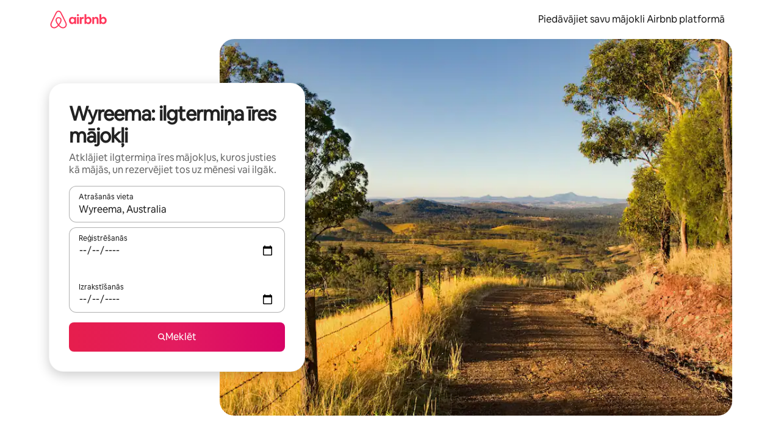

--- FILE ---
content_type: text/javascript
request_url: https://a0.muscache.com/airbnb/static/packages/web/common/frontend/moment-more-formats/src/locale/lv.5f36a88c09.js
body_size: 648
content:
__d(function(g,r,i,a,m,e,d){"use strict";var _=(0,r(d[0]).default)(r(d[1]));r(d[2]),_.default.updateLocale("lv",{monthsShort:"janv._febr._marts_apr._maijs_j\u016Bn._j\u016Bl._aug._sept._okt._nov._dec.".split("_"),weekdaysShort:"sv\u0113td._pirmd._otrd._tre\u0161d._ceturtd._piektd._sestd.".split("_"),weekdaysMin:"Sv_Pr_Ot_Tr_Ce_Pk_Se".split("_")})},"5488a6",["ba7a76","1772c9","760d8b"]);
__d(function(g,r,i,a,m,e,d){"use strict";var s;s=function(s){var n={ss:"sekundes_sekund\u0113m_sekunde_sekundes".split("_"),m:"min\u016Btes_min\u016Bt\u0113m_min\u016Bte_min\u016Btes".split("_"),mm:"min\u016Btes_min\u016Bt\u0113m_min\u016Bte_min\u016Btes".split("_"),h:"stundas_stund\u0101m_stunda_stundas".split("_"),hh:"stundas_stund\u0101m_stunda_stundas".split("_"),d:"dienas_dien\u0101m_diena_dienas".split("_"),dd:"dienas_dien\u0101m_diena_dienas".split("_"),M:"m\u0113ne\u0161a_m\u0113ne\u0161iem_m\u0113nesis_m\u0113ne\u0161i".split("_"),MM:"m\u0113ne\u0161a_m\u0113ne\u0161iem_m\u0113nesis_m\u0113ne\u0161i".split("_"),y:"gada_gadiem_gads_gadi".split("_"),yy:"gada_gadiem_gads_gadi".split("_")};function _(s,n,_){return _?n%10==1&&n%100!=11?s[2]:s[3]:n%10==1&&n%100!=11?s[0]:s[1]}function t(s,t,u){return s+" "+_(n[u],s,t)}function u(s,t,u){return _(n[u],s,t)}return s.defineLocale("lv",{months:"janv\u0101ris_febru\u0101ris_marts_apr\u012Blis_maijs_j\u016Bnijs_j\u016Blijs_augusts_septembris_oktobris_novembris_decembris".split("_"),monthsShort:"jan_feb_mar_apr_mai_j\u016Bn_j\u016Bl_aug_sep_okt_nov_dec".split("_"),weekdays:"sv\u0113tdiena_pirmdiena_otrdiena_tre\u0161diena_ceturtdiena_piektdiena_sestdiena".split("_"),weekdaysShort:"Sv_P_O_T_C_Pk_S".split("_"),weekdaysMin:"Sv_P_O_T_C_Pk_S".split("_"),weekdaysParseExact:!0,longDateFormat:{LT:"HH:mm",LTS:"HH:mm:ss",L:"DD.MM.YYYY.",LL:"YYYY. [gada] D. MMMM",LLL:"YYYY. [gada] D. MMMM, HH:mm",LLLL:"YYYY. [gada] D. MMMM, dddd, HH:mm"},calendar:{sameDay:"[\u0160odien pulksten] LT",nextDay:"[R\u012Bt pulksten] LT",nextWeek:"dddd [pulksten] LT",lastDay:"[Vakar pulksten] LT",lastWeek:"[Pag\u0101ju\u0161\u0101] dddd [pulksten] LT",sameElse:"L"},relativeTime:{future:"p\u0113c %s",past:"pirms %s",s:function(s,n){return n?"da\u017Eas sekundes":"da\u017E\u0101m sekund\u0113m"},ss:t,m:u,mm:t,h:u,hh:t,d:u,dd:t,M:u,MM:t,y:u,yy:t},dayOfMonthOrdinalParse:/\d{1,2}\./,ordinal:"%d.",week:{dow:1,doy:4}})},"object"==typeof e&&void 0!==m&&"function"==typeof r?s(r(d[0])):"function"==typeof define&&define.amd?define(["../moment"],s):s((void 0).moment)},"760d8b",["1772c9"]);
__r("5488a6");
//# sourceMappingURL=https://sourcemaps.d.musta.ch/airbnb/static/packages/web/common/frontend/moment-more-formats/src/locale/lv.88defd822b.js.map